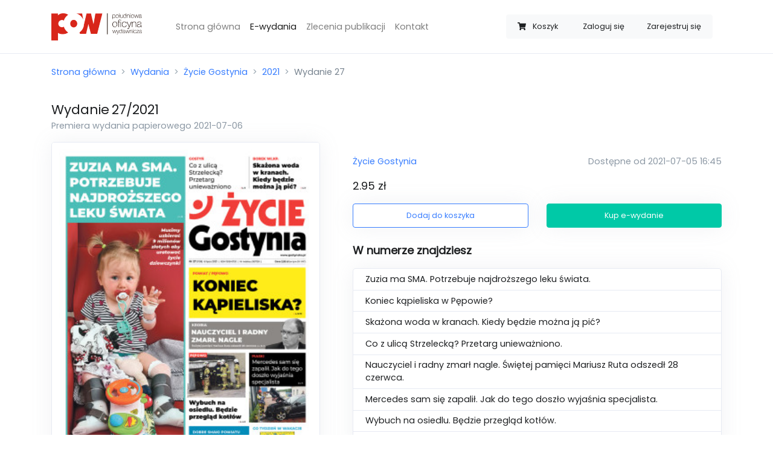

--- FILE ---
content_type: text/html; charset=UTF-8
request_url: https://sklep.gostynska.pl/wydania/zycie-gostynia/2021/27
body_size: 4690
content:
<!doctype html>
<html lang="pl">
<head>
    <meta charset="utf-8">
    <meta name="viewport" content="width=device-width, initial-scale=1, minimum-scale=1, maximum-scale=1">

    <meta name="csrf-token" content="1QDokYYZQE01KiETgXN6LlfzolkE4hD4YeKaXeXV">

    <meta property="og:title" content="Wydanie 27/2021 Życie Gostynia">
    <meta property="og:site_name" content="Życie Gostynia">
    <meta property="og:url" content="https://sklep.gostynska.pl/wydania/zycie-gostynia/2021/27">
    <meta property="og:description" content="Zuzia ma SMA. Potrzebuje najdroższego leku świata.
Koniec kąpieliska w Pępowie?
Skażona woda w kranach. Kiedy będzie można ją pić?
Co z ulicą Strzelecką? Przetarg unieważniono.
Nauczyciel i radny zmarł nagle. Świętej pamięci Mariusz Ruta odszedł 28 czerwca.
Mercedes sam się zapalił. Jak do tego doszło wyjaśnia specjalista.
Wybuch na osiedlu. Będzie przegląd kotłów.
Dobre Smaki Powiatu. Do wygrania kasa i sprzęt AGD.">
    <meta name="description" content="Zuzia ma SMA. Potrzebuje najdroższego leku świata.
Koniec kąpieliska w Pępowie?
Skażona woda w kranach. Kiedy będzie można ją pić?
Co z ulicą Strzelecką? Przetarg unieważniono.
Nauczyciel i radny zmarł nagle. Świętej pamięci Mariusz Ruta odszedł 28 czerwca.
Mercedes sam się zapalił. Jak do tego doszło wyjaśnia specjalista.
Wybuch na osiedlu. Będzie przegląd kotłów.
Dobre Smaki Powiatu. Do wygrania kasa i sprzęt AGD.">
    <meta name="keywords" content=”życie gostynia,gazeta,e-wydanie,sklep z e-wydaniami,zakup gazety,elektroniczne wydanie,gazeta online” />
    <link rel="canonical" href="https://sklep.jarocinska.pl/wydania/zycie-gostynia/2021/27" />
        <meta property="og:image" content="https://sklep.gostynska.pl/storage/uploads/thumbnails/c583e1f634a030b4a294f82a045759e0.jpg">
    <meta property="og:type" content="product">
    <script type="application/ld+json">{"@context":"https:\/\/schema.org","@type":"Product","productID":"27\/2021\/zycie-gostynia","image":"https:\/\/sklep.gostynska.pl\/storage\/uploads\/thumbnails\/c583e1f634a030b4a294f82a045759e0.jpg","category":"Życie Gostynia","description":"Zuzia ma SMA. Potrzebuje najdroższego leku świata.\r\nKoniec kąpieliska w Pępowie?\r\nSkażona woda w kranach. Kiedy będzie można ją pić?\r\nCo z ulicą Strzelecką? Przetarg unieważniono.\r\nNauczyciel i radny zmarł nagle. Świętej pamięci Mariusz Ruta odszedł 28 czerwca.\r\nMercedes sam się zapalił. Jak do tego doszło wyjaśnia specjalista.\r\nWybuch na osiedlu. Będzie przegląd kotłów.\r\nDobre Smaki Powiatu. Do wygrania kasa i sprzęt AGD.","name":"Wydanie 27\/2021","url":"https:\/\/sklep.gostynska.pl\/wydania\/zycie-gostynia\/2021\/27","brand":{"@type":"Brand","name":"Życie Gostynia","logo":"https:\/\/sklep.gostynska.pl\/uploads\/logos\/a5180e0b990498f09f9cbf3943547a52.jpg"},"releaseDate":"2021-07-06T00:00:00+02:00","offers":{"@type":"Offer","url":"https:\/\/sklep.gostynska.pl\/wydania\/zycie-gostynia\/2021\/27","availability":"https:\/\/schema.org\/InStock","price":2.95,"priceValidUntil":"2026-12-31T00:00:00+01:00","priceCurrency":"PLN","name":"Wydanie 27\/2021","seller":{"@type":"Organization","name":"Południowa Oficyna Wydawnicza","logo":"https:\/\/sklep.gostynska.pl\/img\/pow-logo.png"}}}</script>

    <title>Wydanie 27/2021 - Sklep - Życie Gostynia</title>

    <link rel="apple-touch-icon-precomposed"
          sizes="57x57" href="https://sklep.gostynska.pl/icon/favicon-apple-touch-114.png">
    <link rel="apple-touch-icon-precomposed"
          sizes="114x114" href="https://sklep.gostynska.pl/icon/favicon-apple-touch-114.png">
    <link rel="apple-touch-icon-precomposed"
          sizes="72x72" href="https://sklep.gostynska.pl/icon/favicon-apple-touch-144.png">
    <link rel="apple-touch-icon-precomposed"
          sizes="144x144" href="https://sklep.gostynska.pl/icon/favicon-apple-touch-144.png">
    <link rel="icon" type="image/vnd.microsoft.icon"
          sizes="32x32 48x48" href="https://sklep.gostynska.pl/icon/favicon.ico">
    <link rel="icon" sizes="128x128" href="https://sklep.gostynska.pl/icon/favicon.icns">
    <link rel="icon" href="https://sklep.gostynska.pl/icon/favicon.png" type="image/x-icon">

    <script src="https://sklep.gostynska.pl/js/app.js?ver=1.1.4" defer></script>

    <link rel="dns-prefetch" href="//fonts.gstatic.com">

    <link href="https://sklep.gostynska.pl/css/app.css?ver=1.0.6" rel="stylesheet">

            <script async src="https://www.googletagmanager.com/gtag/js?id=UA-40054086-13"></script>
        <script>
            window.dataLayer = window.dataLayer || [];
            function gtag(){dataLayer.push(arguments);}
            gtag('js', new Date());

            gtag('config', 'UA-40054086-13');
        </script>
    </head>
<body>
<div id="app">
    <nav class="navbar navbar-expand-lg navbar-light bg-white border-bottom">
    <div class="container">
        <a class="navbar-brand" href="https://sklep.gostynska.pl">
            <img src="https://sklep.gostynska.pl/img/logo.png" width="150px" alt="Logo sklepu"/>
        </a>
        <cart-navbar cart-url="https://sklep.gostynska.pl/koszyk" class=" d-lg-none ml-auto mr-3" button-class="btn btn-link text-secondary border bg-white btn-sm" badge-class="badge badge-light badge-pill d-none d-sm-inline">
            <span class="ml-2 mr-1 d-none d-sm-inline">Koszyk</span>
        </cart-navbar>
        <button class="navbar-toggler" type="button" data-toggle="collapse" data-target="#navbarSupportedContent" aria-controls="navbarSupportedContent" aria-expanded="false" aria-label="Toggle navigation">
            <span class="navbar-toggler-icon"></span>
        </button>

        <div class="collapse navbar-collapse" id="navbarSupportedContent">
            <ul class="navbar-nav mx-3 mt-4 mt-lg-0 ml-lg-5 mr-auto">
                <li class="nav-item ">
                    <a class="nav-link" href="https://sklep.gostynska.pl">Strona główna</a>
                </li>
                <li class="nav-item active">
                    <a class="nav-link" href="https://sklep.gostynska.pl/wydania">E-wydania</a>
                </li>
                <li class="nav-item ">
                    <a class="nav-link" href="https://sklep.gostynska.pl/zlecenia">Zlecenia publikacji</a>
                </li>
                <li class="nav-item ">
                    <a class="nav-link" href="https://sklep.gostynska.pl/kontakt">Kontakt</a>
                </li>
                <li class="nav-item ">
                                    </li>
            </ul>
            <div class="btn-group col-12 col-lg-auto my-3" role="group">
                <cart-navbar cart-url="https://sklep.gostynska.pl/koszyk" class="d-none d-lg-block">
                    <span class="ml-2 mr-1 d-md-none d-xl-inline">Koszyk</span>
                </cart-navbar>
                                    <a class="btn btn-sm btn-light" href="https://sklep.gostynska.pl/logowanie">Zaloguj się</a>
                                            <a class="btn btn-sm btn-light" href="https://sklep.gostynska.pl/rejestracja">Zarejestruj się</a>
                                                </div>
        </div>
    </div>
</nav>

    <div class="container py-2">
        <nav aria-label="breadcrumb">
            <ol class="breadcrumb px-0">
                <li class="breadcrumb-item"><a href="https://sklep.gostynska.pl">Strona główna</a></li>
                    <li class="breadcrumb-item"><a href="https://sklep.gostynska.pl/wydania">Wydania</a></li>
    <li class="breadcrumb-item"><a href="https://sklep.gostynska.pl/wydania/zycie-gostynia">Życie Gostynia</a></li>
    <li class="breadcrumb-item"><a href="https://sklep.gostynska.pl/wydania/zycie-gostynia/2021">2021</a></li>
    <li class="breadcrumb-item active" aria-current="page">Wydanie 27</li>
            </ol>
        </nav>
    </div>
    <div class="container py-2">
            <h1 class="h4 d-inline">Wydanie</h1>
    <h2 class="h4 d-inline">27/2021</h2>
    <span class="d-block h6 text-muted">Premiera wydania papierowego 2021-07-06</span>
    <div class="row mt-3">
        <div class="col-md-5 align-items-center d-none d-lg-flex">
            <img src="https://sklep.gostynska.pl/storage/uploads/thumbnails/c583e1f634a030b4a294f82a045759e0.jpg" class="border d-flex rounded img-fluid shadow-sm" width="100%" alt="Miniatura wydania 27/2021">
        </div>
        <div class="col-12 col-lg-7 mb-0 d-flex align-items-center">
            <div class="w-100 ml-0 ml-lg-4">
                <div class="row">
                    <div class="col-md-5 mb-4 mb-md-0 align-items-center d-flex d-lg-none">
                        <img src="https://sklep.gostynska.pl/storage/uploads/thumbnails/c583e1f634a030b4a294f82a045759e0.jpg" class="border rounded img-fluid shadow-sm m-0" width="100%" alt="Miniatura wydania 27/2021">
                    </div>
                    <div class="col-md-7 col-lg-12 d-flex ">
                        <div class="align-self-center w-100">
                            <div class="mb-3">
                                <a href="https://sklep.gostynska.pl/wydania/zycie-gostynia">
                                    Życie Gostynia
                                </a>
                                <span class="text-muted d-block float-md-right">Dostępne od 2021-07-05 16:45</span>
                            </div>
                            <p class="lead"><span>2.95 zł</span></p>
                            <div class="row">
                                <div class="col-sm-6">
                                    <add-to-cart-button button-classes="shadow-sm" :release='{"id":"ec68bc4e-8031-40b5-a610-e789d661aea2","formatted_number":"27\/2021","general_number":1138,"release_date":"06-07-2021","category":"\u017bycie Gostynia","price":2.95,"thumbnail":"https:\/\/sklep.gostynska.pl\/storage\/uploads\/thumbnails\/c583e1f634a030b4a294f82a045759e0.jpg","url":"https:\/\/sklep.gostynska.pl\/wydania\/zycie-gostynia\/2021\/27"}' cart-url="https://sklep.gostynska.pl/koszyk"></add-to-cart-button>
                                </div>
                                <div class="col-sm-6">
                                    <buy-button button-classes="shadow-sm mt-2 mt-sm-0" :release='{"id":"ec68bc4e-8031-40b5-a610-e789d661aea2","formatted_number":"27\/2021","general_number":1138,"release_date":"06-07-2021","category":"\u017bycie Gostynia","price":2.95,"thumbnail":"https:\/\/sklep.gostynska.pl\/storage\/uploads\/thumbnails\/c583e1f634a030b4a294f82a045759e0.jpg","url":"https:\/\/sklep.gostynska.pl\/wydania\/zycie-gostynia\/2021\/27"}' cart-url="https://sklep.gostynska.pl/koszyk"></buy-button>
                                </div>
                            </div>
                        </div>
                    </div>
                </div>
                                    <div class="mt-4 row">
                        <div class="col">
                            <p class="lead font-weight-bold">W numerze znajdziesz</p>
                                                        <ul class="list-group shadow-sm bg-white ">
                                                                    <li class="list-group-item">Zuzia ma SMA. Potrzebuje najdroższego leku świata.</li>
                                                                    <li class="list-group-item">Koniec kąpieliska w Pępowie?</li>
                                                                    <li class="list-group-item">Skażona woda w kranach. Kiedy będzie można ją pić?</li>
                                                                    <li class="list-group-item">Co z ulicą Strzelecką? Przetarg unieważniono.</li>
                                                                    <li class="list-group-item">Nauczyciel i radny zmarł nagle. Świętej pamięci Mariusz Ruta odszedł 28 czerwca.</li>
                                                                    <li class="list-group-item">Mercedes sam się zapalił. Jak do tego doszło wyjaśnia specjalista.</li>
                                                                    <li class="list-group-item">Wybuch na osiedlu. Będzie przegląd kotłów.</li>
                                                                    <li class="list-group-item">Dobre Smaki Powiatu. Do wygrania kasa i sprzęt AGD.</li>
                                                            </ul>
                        </div>
                    </div>
                            </div>
        </div>
    </div>
        <div class="mt-4 mt-lg-6">
        <h2 class="lead font-weight-bold mb-3">Sprawdź poprzednie wydania</h2>
        <div class="row">
            <div class="col">
                <release-slider category-url="https://sklep.gostynska.pl/wydania/zycie-gostynia" :items='[{"id":"6007a636-01e1-4587-af17-f04c690795e2","formatted_number":"26\/2021","general_number":1137,"release_date":"29-06-2021","category":"\u017bycie Gostynia","price":2.95,"thumbnail":"https:\/\/sklep.gostynska.pl\/storage\/uploads\/thumbnails\/6a7522fc4e54130e39311e3793459e59.jpg","url":"https:\/\/sklep.gostynska.pl\/wydania\/zycie-gostynia\/2021\/26"},{"id":"14fcc8a0-c675-47df-a1a6-9e44faf75d06","formatted_number":"25\/2021","general_number":1136,"release_date":"22-06-2021","category":"\u017bycie Gostynia","price":2.95,"thumbnail":"https:\/\/sklep.gostynska.pl\/storage\/uploads\/thumbnails\/2bd872046debeeb903eb8d301a4fb7b1.jpg","url":"https:\/\/sklep.gostynska.pl\/wydania\/zycie-gostynia\/2021\/25"},{"id":"d45a5f05-b537-4819-95c6-09d7027d4e3c","formatted_number":"24\/2021","general_number":1135,"release_date":"15-06-2021","category":"\u017bycie Gostynia","price":2.95,"thumbnail":"https:\/\/sklep.gostynska.pl\/storage\/uploads\/thumbnails\/3054ba11a8312ea59899e58814eb34bf.jpg","url":"https:\/\/sklep.gostynska.pl\/wydania\/zycie-gostynia\/2021\/24"},{"id":"a4331a08-56e7-4e30-b3ca-ae70a88404d9","formatted_number":"23\/2021","general_number":1134,"release_date":"08-06-2021","category":"\u017bycie Gostynia","price":2.95,"thumbnail":"https:\/\/sklep.gostynska.pl\/storage\/uploads\/thumbnails\/88a0a3d951c43d2064a031d2870f6959.jpg","url":"https:\/\/sklep.gostynska.pl\/wydania\/zycie-gostynia\/2021\/23"},{"id":"5d101aef-83ef-499a-afe9-4f1d5496942d","formatted_number":"22\/2021","general_number":1133,"release_date":"01-06-2021","category":"\u017bycie Gostynia","price":2.95,"thumbnail":"https:\/\/sklep.gostynska.pl\/storage\/uploads\/thumbnails\/1f240a29d8a59a14034f5f0898fc1100.jpg","url":"https:\/\/sklep.gostynska.pl\/wydania\/zycie-gostynia\/2021\/22"},{"id":"e78c91b0-958f-4d32-aae9-5da435a54032","formatted_number":"21\/2021","general_number":1132,"release_date":"25-05-2021","category":"\u017bycie Gostynia","price":2.95,"thumbnail":"https:\/\/sklep.gostynska.pl\/storage\/uploads\/thumbnails\/9756bb55ba65c10da3b612a21b497d0a.jpg","url":"https:\/\/sklep.gostynska.pl\/wydania\/zycie-gostynia\/2021\/21"},{"id":"9e1032a9-e3e2-43e3-bc88-f0950b76288e","formatted_number":"20\/2021","general_number":1131,"release_date":"18-05-2021","category":"\u017bycie Gostynia","price":2.95,"thumbnail":"https:\/\/sklep.gostynska.pl\/storage\/uploads\/thumbnails\/84cb5b4506b127301f9529ed619f5939.jpg","url":"https:\/\/sklep.gostynska.pl\/wydania\/zycie-gostynia\/2021\/20"},{"id":"691c11ff-1114-4490-9bb4-ab94440f62f5","formatted_number":"19\/2021","general_number":1130,"release_date":"11-05-2021","category":"\u017bycie Gostynia","price":2.95,"thumbnail":"https:\/\/sklep.gostynska.pl\/storage\/uploads\/thumbnails\/28380ce306b060fff1998ee0380e8ba9.jpg","url":"https:\/\/sklep.gostynska.pl\/wydania\/zycie-gostynia\/2021\/19"},{"id":"aac615fb-8503-46a3-b72a-0390992e0a61","formatted_number":"18\/2021","general_number":1129,"release_date":"04-05-2021","category":"\u017bycie Gostynia","price":2.95,"thumbnail":"https:\/\/sklep.gostynska.pl\/storage\/uploads\/thumbnails\/3d89118152fdaefa9800449097d0b5de.jpg","url":"https:\/\/sklep.gostynska.pl\/wydania\/zycie-gostynia\/2021\/18"},{"id":"b3f97266-9046-44e8-a534-745b7983369f","formatted_number":"17\/2021","general_number":1128,"release_date":"27-04-2021","category":"\u017bycie Gostynia","price":2.95,"thumbnail":"https:\/\/sklep.gostynska.pl\/storage\/uploads\/thumbnails\/478f65b17e026d0314240e2b841cc364.jpg","url":"https:\/\/sklep.gostynska.pl\/wydania\/zycie-gostynia\/2021\/17"}]'></release-slider>
            </div>
        </div>
    </div>
        </div>

    <div class="container">
    <footer class="pt-4 my-md-5 pt-md-5 border-top">
        <div class="row">
            <div class="col-12 col-md">
                <img class="mb-2" src="https://sklep.gostynska.pl/img/logo_gray.png" alt="Szare logo Południowej Oficyny Wydawniczej" width="100">
                <small class="d-block mb-3 text-muted">&copy; 2020</small>
            </div>
            <div class="col-6 col-md">
                <h5>Odnośniki</h5>
                <ul class="list-unstyled text-small">
                    <li><a class="text-muted" href="https://sklep.gostynska.pl">Strona główna</a></li>
                    <li><a class="text-muted" href="https://sklep.gostynska.pl/wydania">Wydania</a></li>

                    <li><a class="text-muted" href="https://sklep.gostynska.pl/polityka-prywatnosci">Polityka prywatności</a></li>
                    <li><a class="text-muted" href="https://sklep.gostynska.pl/regulamin">Regulamin</a></li>
                    <li><a class="text-muted" href="https://sklep.gostynska.pl/kontakt">Kontakt</a></li>
                </ul>
            </div>
            <div class="col-6 col-md">
                <h5>Wydania</h5>
                <ul class="list-unstyled text-small">
            <li><a class="text-muted" href="https://sklep.gostynska.pl/wydania/zdjecie">Zdjęcie</a></li>
            <li><a class="text-muted" href="https://sklep.gostynska.pl/wydania/gazeta-jarocinska">Gazeta Jarocińska</a></li>
            <li><a class="text-muted" href="https://sklep.gostynska.pl/wydania/gazeta-krotoszynska">Gazeta Krotoszyńska</a></li>
            <li><a class="text-muted" href="https://sklep.gostynska.pl/wydania/zycie-gostynia">Życie Gostynia</a></li>
            <li><a class="text-muted" href="https://sklep.gostynska.pl/wydania/zycie-pleszewa">Życie Pleszewa</a></li>
            <li><a class="text-muted" href="https://sklep.gostynska.pl/wydania/zycie-rawicza">Życie Rawicza</a></li>
    </ul>
            </div>
            <div class="col-6 col-md">
                <h5>Konto</h5>
                <ul class="list-unstyled text-small">
                                            <li><a class="text-muted" href="https://sklep.gostynska.pl/logowanie">Logowanie</a></li>
                        <li><a class="text-muted" href="https://sklep.gostynska.pl/rejestracja">Rejestracja</a></li>
                                    </ul>
            </div>
        </div>
    </footer>
</div>
</div>
</body>
</html>
